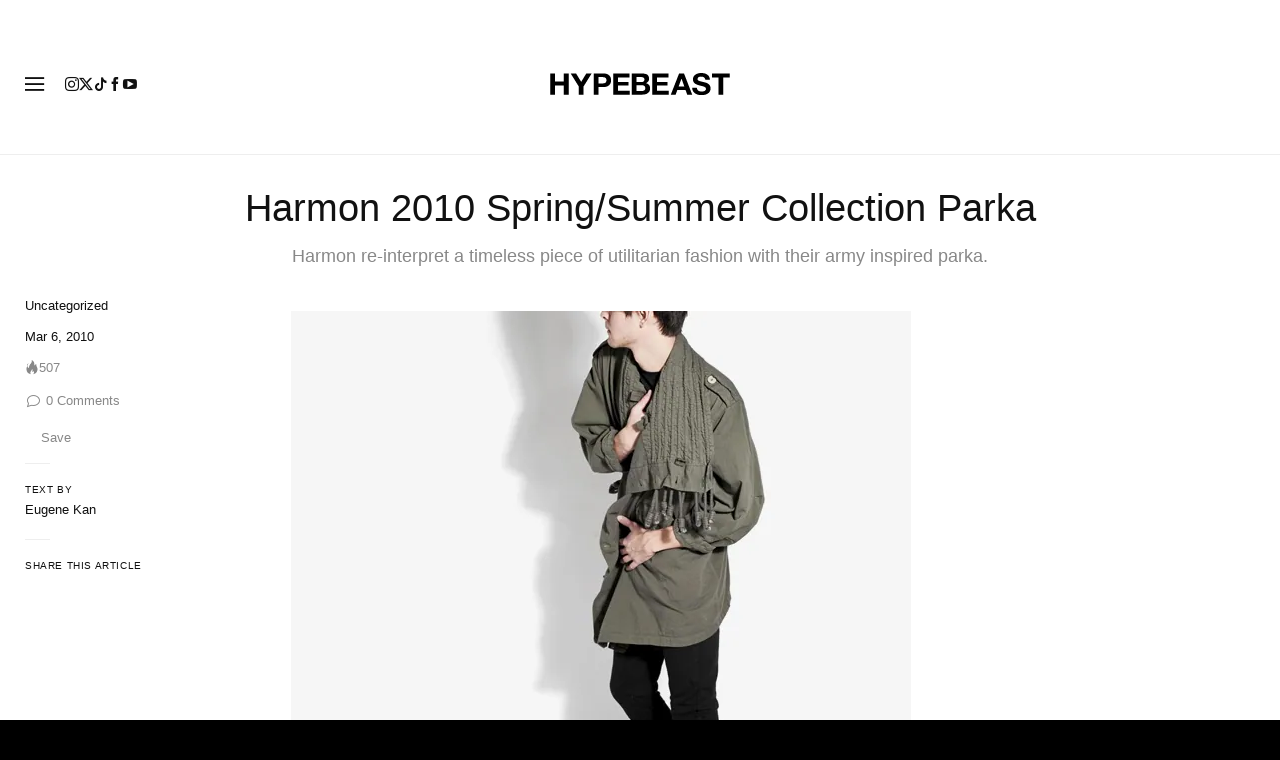

--- FILE ---
content_type: text/plain;charset=UTF-8
request_url: https://c.pub.network/v2/c
body_size: -259
content:
5dcbfcfc-fe81-4d25-8037-a6f8d905e65c

--- FILE ---
content_type: text/plain;charset=UTF-8
request_url: https://c.pub.network/v2/c
body_size: -112
content:
dd6f24ab-fda7-46af-99ae-b0df40368c53